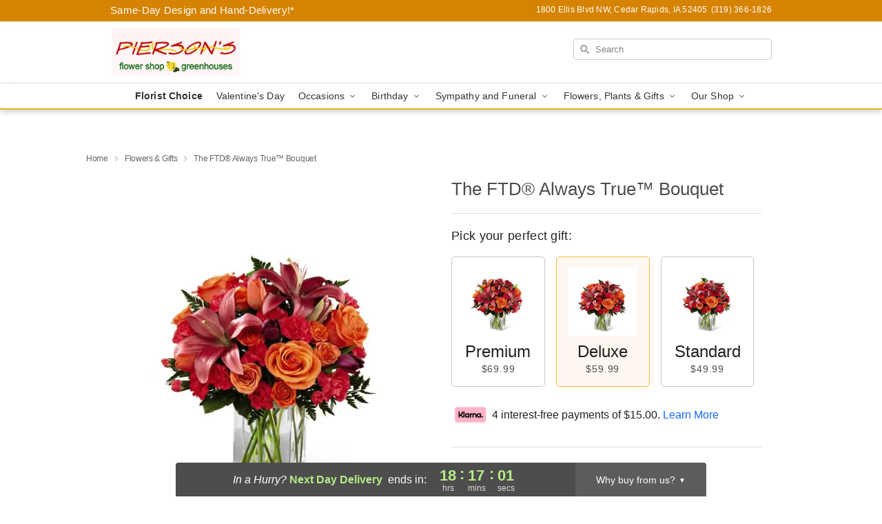

--- FILE ---
content_type: text/html; charset=UTF-8
request_url: https://www.piersonsflowershop.com/storefronts/datesClosed?fcplus=0
body_size: 532
content:
{"no_delivery_dates":["2026-01-01","2026-04-05","2026-05-25","2026-07-04","2026-09-07","2026-11-26"],"no_pickup_dates":["2026-01-01","2026-04-05","2026-05-25","2026-07-04","2026-09-07","2026-11-26"],"delivery_cutoff_difference":{"y":0,"m":0,"d":0,"h":5,"i":42,"s":56,"f":0.374677,"weekday":0,"weekday_behavior":0,"first_last_day_of":0,"invert":0,"days":0,"special_type":0,"special_amount":0,"have_weekday_relative":0,"have_special_relative":0},"pickup_cutoff_difference":{"y":0,"m":0,"d":0,"h":4,"i":42,"s":56,"f":0.374677,"weekday":0,"weekday_behavior":0,"first_last_day_of":0,"invert":0,"days":0,"special_type":0,"special_amount":0,"have_weekday_relative":0,"have_special_relative":0},"pickup_cutoff":"3:00 PM CDT","delivery_cutoff":"2:00 PM CDT","delivery_today":false,"pickup_today":false,"pickup_disabled":false,"delivery_disabled":false,"delivery_cutoff_diff_next":{"y":0,"m":0,"d":0,"h":18,"i":17,"s":3,"f":0.62148,"weekday":0,"weekday_behavior":0,"first_last_day_of":0,"invert":1,"days":0,"special_type":0,"special_amount":0,"have_weekday_relative":0,"have_special_relative":0},"delivery_next_100hr":true}